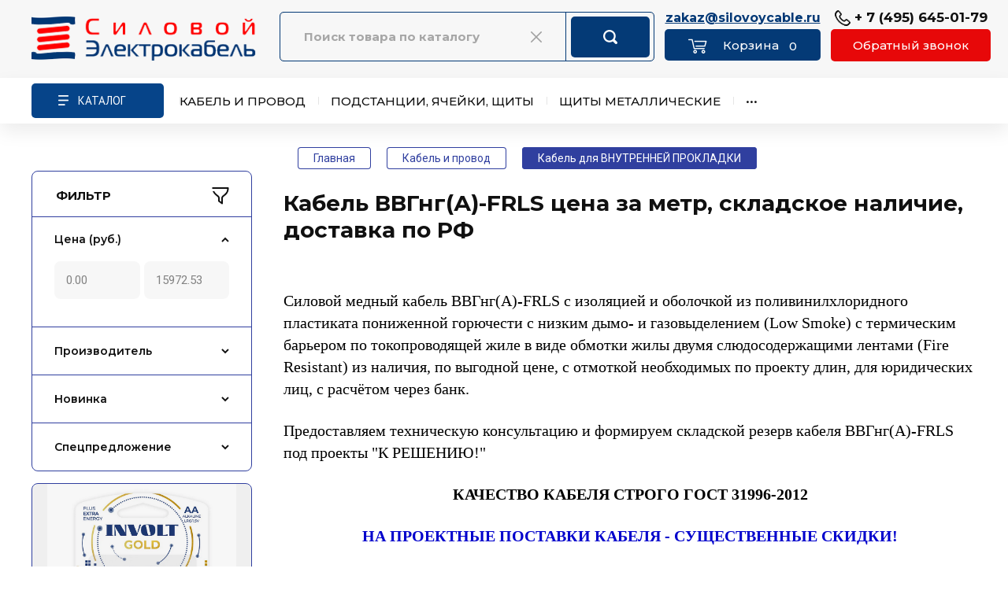

--- FILE ---
content_type: text/css
request_url: https://silovoycable.ru/t/v494/images/site.addons.scss.css
body_size: 4725
content:
@charset "UTF-8";
::-webkit-input-placeholder {
  color: #393939;
  opacity: 1;
}
/* webkit */
::-moz-placeholder {
  color: #393939;
  opacity: 1;
}
/* Firefox 19+ */
:-moz-placeholder {
  color: #393939;
  opacity: 1;
}
/* Firefox 18- */
:-ms-input-placeholder {
  color: #393939;
  opacity: 1;
}
/* IE */
.site-header-new {
  display: flex;
}
.site_header-wrap-inner {
  max-width: 1440px;
  margin: 0 auto;
  padding: 15px 0;
}
.col_1 {
  min-width: 290px;
  padding-top: 3px;
  margin-right: 25px;
  margin-left: 25px;
}
/*.col_2 { width: calc(100% - 340px - 434px - 30px);}*/
.col_2 {
  width: calc(100% - 340px - 410px);
}
.search-block {
  border: 1px solid #043a76;
  border-radius: 5px;
}
.search-block__input {
  min-height: 62px;
  padding: 4px 180px 4px 30px;
  box-shadow: none;
  font: 700 15px "Montserrat" !important;
  text-transform: none;
}
.search-block__input:focus {
  box-shadow: none;
}
.search-block__btn {
  min-height: 52px;
  height: 52px;
  width: 100px;
  background: #043a76 url(sbg.png) 50% 50% no-repeat;
  margin-right: 5px;
  margin-top: 5px;
  border-radius: 5px;
}
.clear_x {
  position: absolute;
  top: 18px;
  right: 142px;
  cursor: pointer;
}
.mobile_shared.waSlideMenu-menu > li {
  border-bottom: 1px solid #B2CBE8;
}
#shop2-cart-preview a:before {
  display: block !important;
  font: 15px "Montserrat";
  color: #ffffff;
  font-weight: 500;
  padding-right: 13px;
  position: static;
  content: "Корзина";
  width: auto;
  background: none;
  z-index: 1;
  -webkit-transition: all 0.3s;
  -moz-transition: all 0.3s;
  -o-transition: all 0.3s;
  -ms-transition: all 0.3s;
  transition: all 0.3s;
  pointer-events: none;
  border-radius: 0;
}
#shop2-cart-preview {
  height: auto;
  width: auto;
  background: #043a76 url(cbg.png) no-repeat 30px 12px;
  padding: 9px 0 8px 75px;
  border-radius: 5px;
}
#shop2-cart-preview a {
  text-decoration: none;
  height: auto;
  width: auto;
}
#shop2-cart-preview a:after {
  display: none;
}
#shop2-cart-preview a.pointer_events_none {
  border: 0;
}
#shop2-cart-preview a .gr-cart-total-amount {
  background: none;
  display: inline-block;
  height: auto;
  min-width: 0;
  padding: 3px 30px 0 0;
  color: #fff;
  font: 15px "Montserrat";
  line-height: 1;
  font-weight: 500;
  text-align: center;
  position: static;
}
.col_3 > div {
  position: relative;
  top: -6px;
}
.col_3 > div > a {
  font: 16px "Montserrat";
  font-weight: bold;
  color: #043976;
  line-height: 1;
  margin-top: 6px;
  padding-bottom: 2px;
  display: block;
  text-align: center;
  min-height: 22px;
}
.head-conracts__recall-btn2 {
  cursor: pointer;
  display: block;
  font: 500 15px "Montserrat";
  color: #ffffff;
  padding: 11px 28px;
  background: #e70809;
  border-radius: 5px;
  text-align: center;
}
.search_catalog_top {
  margin: 0;
}
.item_phn {
  font: bold 17px/1 "Montserrat";
  color: #101010;
  /*padding: 2px 0 5px 25px;
	background: url(tbgbg.png) 0 2px no-repeat;*/
  margin-top: 4px;
  padding: 0 2px 4px;
  text-align: center;
  text-decoration: none;
  display: block;
}
.col_3 {
  min-width: 434px;
  display: flex;
}
.col_3 > div:nth-child(1) {
  margin: 0 13px 0 13px;
}
.col_3 > div:nth-child(2) {
  min-width: 198px;
}
.site-content__right {
  margin-top: 0;
}
.opn_menus {
  overflow: hidden;
}
.opn_menus .top-menu {
  box-shadow: none;
}
.kat {
  display: block;
  cursor: pointer;
  padding-left: 59px;
  font: 500 15px/44px "Montserrat";
  color: #ffffff;
  height: 44px;
  min-width: 168px;
  text-transform: uppercase;
  border-radius: 5px;
  background: #064489 url(kbg.png) 34px 15px no-repeat;
  margin: 7px 40px 7px 0;
}
.kat.opn {
  background-image: url(close_menu.svg);
  -webkit-background-size: 16px auto;
  background-size: 16px auto;
}
.top-menu__inner {
  display: flex;
}
.top-menu__items > li > a {
  font: 500 15px/1 "Montserrat";
  color: #101010;
  text-transform: uppercase;
  padding: 20px 16px;
}
.top-menu__items > li > a:hover {
  color: #043a76;
}
.top-menu {
  background: #ffffff;
  box-shadow: 0 10px 25px rgba(0, 0, 0, 0.08);
}
.top-menu__items > li > a {
  position: relative;
}
.top-menu__items > li > a:after {
  content: "";
  width: 1px;
  height: 10px;
  background: #e5e5e5;
  position: absolute;
  top: 50%;
  margin-top: -5px;
  left: 0;
}
.top-menu__inner {
  max-width: 1440px;
}
.site-content__inner_2 {
  padding-top: 34px;
}
.site_header-wrap {
  background: #f7f7f7;
}
.top-menu__items:hover > li > a {
  opacity: 1;
}
.folders-nav {
  display: none;
}
.action-product {
  margin-top: 0;
}
.site_header-wrap {
  position: fixed;
  top: 0;
  left: 0;
  right: 0;
  z-index: 100;
}
.top-menu__items ul li a {
  padding: 10px 15px;
}
.kat_body {
  position: absolute;
  background: #fff;
  padding: 15px;
  z-index: 10;
  height: calc(100vh - 150px);
  overflow-y: auto;
  width: 280px;
  top: 58px;
  /*box-shadow: 0 0 4px #ccc;*/
  display: none;
}
.top-menu__inner {
  position: relative;
}
.lev_2 ul, .top-menu_kat ul, .top-menu_kat {
  padding: 0;
  margin: 0;
  list-style: none;
}
.top-menu_kat ul {
  display: none;
}
.top-menu_kat li {
  width: 245px;
  padding: 10px 20px 10px 10px;
  position: relative;
}
.top-menu_kat li a {
  text-decoration: none;
  font-size: 15px;
  color: #000;
  line-height: 1.3;
  display: block;
}
.top-menu_kat li a:hover {
  color: #043a76;
}
.mobile_shared > li.has > a:after, .top-menu_kat li.has-child:after {
  height: 15px;
  width: 11px;
  background: url(arr.svg) 0 0 no-repeat;
  position: absolute;
  top: 50%;
  right: 5px;
  content: "";
  -webkit-background-size: 11px 11px;
  background-size: 11px 11px;
  margin-top: -7px;
  -moz-transform: rotate(90deg);
  -ms-transform: rotate(90deg);
  -webkit-transform: rotate(90deg);
  -o-transform: rotate(90deg);
  transform: rotate(90deg);
}
.mobile_shared > li.has > a:after {
  right: 10px;
}
.ico_sp {
  display: flex;
  align-items: center;
}
.ico_kat {
  max-height: 30px;
  max-width: 30px;
  padding-right: 10px;
}
.kat_body_ul {
  background: #fff;
  position: absolute;
  top: 58px;
  left: 280px;
  right: 0;
  padding: 25px 40px;
  height: calc(100vh - 150px);
  overflow-y: auto;
  /*box-shadow: 0 0 4px #ccc;*/
  z-index: 10;
  display: none;
}
.lev_2 {
  padding: 0;
  margin: 0;
  list-style: none;
}
.lev_2 li a {
  text-decoration: none;
  font-size: 15px;
  color: #000;
  display: block;
}
.lev_2 {
  /*-webkit-column-count: 3;
	-moz-column-count: 3;
	-ms-column-count: 3;
	-o-column-count: 3;
	column-count: 3;*/
}
.lev_2 > li {
  /*-webkit-column-break-inside: avoid;
    page-break-inside: avoid;
    break-inside: avoid;*/
  display: inline-block;
  vertical-align: top;
  width: 33%;
  padding-right: 10px;
  margin-bottom: 24px;
}
.lev_2 > li > a {
  font: 700 17px "PT Sans";
  line-height: 20px;
  padding-bottom: 5px;
}
.lev_2 li a:hover {
  color: #043a76;
}
.tit {
  font-size: 28px;
  font-weight: 500;
  margin-bottom: 20px;
}
a {
  color: #043a76;
}
.tit {
  font: 700 24px "PT Sans";
  padding-bottom: 20px;
  margin: 0;
  margin-top: 0px;
  padding-top: 20px;
  background: #fff;
  position: fixed;
  margin-top: -27px;
  width: calc(100% - 389px);
  text-align: center;
  max-width: 1070px;
}
.kat_body_ul .body {
  padding-top: 47px;
}
.kategor2 {
  list-style: none;
  margin: 0;
  padding: 0;
}
.kategor2 ul {
  list-style: none;
}
.site-header-mob {
  display: none;
}
#smart-search-block:after {
  position: absolute;
  top: 0;
  bottom: 0;
  left: 0;
  right: 111px;
  border-right: 1px solid #043a76;
  border-radius: 5px 0 0 5px;
  content: "";
  pointer-events: none;
}
.mobile_shared > li ul li {
  border-bottom: 1px solid #B2CBE8;
}
.mobile_panel_wrap .mobile_menu_next {
  bottom: 0;
  height: 100vh;
  overflow: auto;
}
.kat {
  font-family: "PT Sans";
}
.body .ico_kat {
  display: none;
}
.top-menu_kat > li {
  border-bottom: 1px solid #B2CBE8;
}
.top-menu_kat li a {
  font-weight: 500;
}
#shop2-cart-preview {
  min-height: 40px;
}
.top-menu__items ul ul {
  margin-left: 14px;
}
@media screen and (min-width: 769px) and (max-width: 1524px) {
  .top-menu__inner {
    padding-left: 25px;
    padding-right: 25px;
  }
}
@media screen and (max-width: 1440px) {
  .kat {
    margin-right: 20px;
  }
  body .top-menu, .site_header-wrap-inner {
    padding-left: 15px;
    padding-right: 15px;
  }
}
@media screen and (max-width: 1366px) {
  .search-block__input {
    min-height: 61px;
  }
}
@media screen and (min-width: 1025px) and (max-width: 1261px) {
  .search_catalog_top {
    max-height: 63px;
  }
}
@media screen and (max-width: 1024px) {
  .search_catalog_top {
    max-height: 68px;
  }
}
@media screen and (max-width: 1023px) {
  #shop2-cart-preview a:before {
    display: none !important;
  }
}
@media screen and (max-width: 1024px) {
  body .col_3 {
    min-width: 371px;
  }
  body .col_3 > div:nth-child(1) {
    margin-left: 13px;
  }
  .col_1 {
    padding-top: 8px;
  }
  .top-menu__items > li > a {
    padding-top: 10px;
    padding-bottom: 10px;
  }
  #smart-search-block:after {
    right: 93px;
  }
  body .top-menu, .site_header-wrap-inner {
    padding-left: 15px;
    padding-right: 15px;
  }
  .col_1 img {
    max-width: 180px;
  }
  .col_1 {
    min-width: 180px;
    padding-top: 3px;
    margin-right: 20px;
  }
  .col_2 {
    width: calc(100% - 200px - 393px - 30px);
  }
  .item_phn {
    font-size: 14px;
  }
  .col_3 > div > a {
    font-size: 13px;
  }
  .head-conracts__recall-btn2 {
    font-size: 14px;
  }
  #shop2-cart-preview {
    height: auto;
    width: auto;
    background: #043a76 url(cbg.png) no-repeat 10px 12px;
    padding: 8px 7px 8px 52px;
    border-radius: 5px;
  }
  .col_3 > div:nth-child(2) {
    min-width: 163px;
  }
  .head-conracts__recall-btn2 {
    padding: 11px 11px 12px;
  }
  .item_phn {
    padding: 5px 0 5px 0;
    white-space: nowrap;
  }
  .col_3 {
    min-width: 393px;
  }
  .col_3 > div:nth-child(1) {
    margin-left: 37px;
  }
  .search-block__btn {
    width: 57px;
  }
  .clear_x {
    right: 70px;
  }
  .search-block__input {
    padding-right: 85px;
    padding-left: 14px;
  }
  .kat {
    cursor: pointer;
    padding-left: 45px;
    font: 500 15px/1 "Montserrat";
    color: #ffffff;
    height: 44px;
    min-width: 146px;
    text-transform: uppercase;
    border-radius: 5px;
    background: #064489 url(kbg.png) 18px 15px no-repeat;
    margin: 7px 20px 7px 0;
  }
  .top-menu__items > li > a {
    padding-left: 16px;
    padding-right: 16px;
    font-size: 14px;
  }
  .col_3 > div > a {
    padding-top: 6px;
    padding-bottom: 9px;
  }
}
.shop-modules.block_padding.shop_modules_new_style {
  display: none;
}
.top-menu_kat li a, .lev_2 li a {
  font-family: "PT Sans";
  font-size: 18px;
  line-height: 21px;
}
.lev_2 li a {
  margin-top: 16px;
}
/*.lev_2 > li:first-child > a { margin-top: 0;}*/
@media screen and (max-width: 768px) {
  /* webkit */
  /* Firefox 19+ */
  /* Firefox 18- */
  /* IE */
  .site-header-mob {
    display: flex;
  }
  .top-menu__items {
    display: none;
  }
  .site__inner {
    padding-top: 0;
  }
  body .top-menu, .site_header-wrap-inner {
    padding-left: 10px;
    padding-right: 10px;
  }
  .kat {
    display: block;
    padding: 0;
    cursor: pointer;
    font: 500 15px/44px "Montserrat";
    color: #ffffff;
    height: 44px;
    width: 100%;
    text-transform: uppercase;
    border-radius: 5px;
    margin: 0 0 10px;
    text-align: center;
    background-image: none;
    position: relative;
  }
  .kat:after {
    content: "";
    background: url(kbg.png) 0 0 no-repeat;
    height: 13px;
    width: 13px;
    position: absolute;
    top: 50%;
    margin-top: -7px;
    left: 50%;
    margin-left: -65px;
  }
  .col_3 {
    display: none;
  }
  .col_4 {
    display: flex;
  }
  .ico_1 {
    height: 50px;
    min-width: 50px;
    border-radius: 5px;
    border: 1px solid #043a76;
    background: url(ico_1.png) 50% 50% no-repeat;
    cursor: pointer;
    position: relative;
  }
  .ico_1 a {
    position: absolute;
    top: 0;
    bottom: 0;
    left: 0;
    right: 0;
  }
  .ico_2 {
    height: 50px;
    min-width: 50px;
    border-radius: 5px;
    border: 1px solid #043a76;
    background: url(ico2.png) 50% 50% no-repeat;
    margin: 0 1px;
    cursor: pointer;
  }
  .ico_3 {
    height: 50px;
    min-width: 50px;
    border-radius: 5px;
    border: 1px solid #FF1A1A;
    background: url(ico3.png) 50% 50% no-repeat;
    cursor: pointer;
    margin-right: 2px;
  }
  .col_1 img {
    max-width: 243px !important;
  }
  .site-header-new {
    justify-content: space-between;
  }
  .site_header-wrap-inner {
    padding-top: 10px;
  }
  .col_1 {
    padding-top: 0;
  }
  .site_header-wrap-inner {
    padding-bottom: 10px;
  }
  .site_wrap {
    margin-top: 148px !important;
  }
  .site_header-wrap-inner {
    background: #fff;
  }
  .site-header-pk .col_1 {
    display: none;
  }
  .site-header-pk .col_2 {
    width: 100%;
  }
  .site-header-pk .shop-modules__search {
    display: block;
  }
  .shop-modules__search {
    margin: 0;
  }
  #search-result {
    position: absolute;
    max-height: 70vh;
    overflow: auto;
  }
  .site-header-pk {
    margin-top: 10px;
  }
  .search-block__input {
    font: 600 15px "Montserrat";
    color: #393939;
  }
  ::-webkit-input-placeholder {
    color: #393939;
    opacity: 1;
  }
  ::-moz-placeholder {
    color: #393939;
    opacity: 1;
  }
  :-moz-placeholder {
    color: #393939;
    opacity: 1;
  }
  :-ms-input-placeholder {
    color: #393939;
    opacity: 1;
  }
  .search-block__btn {
    min-height: 38px;
    height: 38px;
    width: 80px;
    background: #043a76 url(sbg.png) 50% 50% no-repeat;
    margin-right: 5px;
    margin-top: 5px;
    border-radius: 5px;
    -webkit-background-size: 15px 15px;
    background-size: 15px 15px;
  }
  .search-block__input {
    min-height: 42px;
    padding: 2px 125px 2px 20px;
    box-shadow: none;
    font: 600 15px "Montserrat";
    text-transform: none;
  }
  .clear_x {
    right: 104px;
    top: 8px;
  }
  .shop-modules__search {
    min-height: 44px;
  }
  .search-block__btn {
    margin-right: 2px;
    margin-top: 2px;
  }
  #smart-search-block:after {
    position: absolute;
    top: 0;
    bottom: 0;
    left: 0;
    right: 85px;
    border: 1px solid #043a76;
    border-radius: 5px 0 0 5px;
    content: "";
    pointer-events: none;
  }
  #smart-search-block::after {
    position: absolute;
    top: 0;
    bottom: 0;
    left: 0;
    right: 85px;
    border: 0;
    border-right: 1px solid #043a76;
    border-radius: 5px 0 0 5px;
    content: "";
    pointer-events: none;
  }
  .mobile_panel_wrap .btn_next_menu {
    pointer-events: none;
  }
  .mobile_panel_wrap .btn_next_menu span {
    visibility: hidden;
    pointer-events: none;
  }
  .mobile_panel_wrap .mobile__panel, .mobile_shared {
    background: #fff;
  }
  .mobile_shared > li ul li a, .mobile_shared > li ul li.parentItem a, .mobile_shared > li ul li.waSlideMenu-back a, .mobile_shared > li > a {
    color: #064489;
  }
  .mobile_shared > li ul li.waSlideMenu-back a::before {
    background-image: url(bbb.svg);
  }
  .mobile_shared > li ul li.waSlideMenu-back a {
    border-bottom: 1px solid #064489;
  }
  .mobile_panel_wrap .mobile__panel {
    width: 100%;
  }
  .site-header-pk {
    margin-top: 9px;
  }
}
.ico_2 {
  position: relative;
}
.ico_2 a {
  position: absolute;
  top: 0;
  bottom: 0;
  left: 0;
  right: 0;
}
@media screen and (min-width: 769px) {
  body .head-conracts__recall-btn2 {
    padding-bottom: 11px;
  }
  .shared_mob_title:after, .btn_next_menu {
    display: none;
  }
}
.mob .mobile_panel_wrap .mobile__panel {
  width: 100%;
}
@media screen and (max-width: 480px) {
  body .search-block__input {
    padding-left: 7px;
    font-size: 12px !important;
    padding-right: 121px;
  }
  .shop-modules__search {
    box-shadow: none;
  }
  body .col_1 img {
    max-width: 193px !important;
    margin-top: 4px;
  }
  .col_1 {
    margin-left: 0;
  }
  body .ico_2 {
    margin: 0 3px;
  }
}
@media screen and (max-width: 360px) {
  .col_1 img {
    max-width: 179px !important;
  }
  .col_1 {
    min-width: 162px;
    padding-top: 0;
    margin-right: 15px;
  }
  .ico_1, .ico_2, .ico_3 {
    min-width: 38px;
    height: 38px;
  }
}
@media screen and (max-width: 320px) {
  body .col_1 img {
    max-width: 160px !important;
    margin-top: 2px;
  }
}
#search-result .search-result-left + .search-result-right {
  margin-left: 0;
  margin-top: 40px;
}
#search-result .search-result-top {
  flex-direction: column;
}
#shop2-cart-preview a {
  background: none !important;
}
#shop2-cart-preview a:hover::before {
  width: auto;
}
.mobile_panel_wrap {
  z-index: 9999;
}
@media (max-width: 768px) {
  .mobile_panel_wrap {
    top: 70px;
    transition-property: opacity, visibility;
  }
  .mobile_menu_next {
    display: none;
  }
  .btn_next_menu {
    display: none;
  }
  .shared_mob {
    position: sticky;
    top: 0;
    z-index: 1;
  }
  .shared_mob_title {
    padding-left: 50px;
    text-transform: uppercase;
    text-align: center;
  }
  .shared_mob_title::after {
    display: none;
  }
  .shared_mob_title::before {
    position: absolute;
    top: 0;
    left: 0;
    width: 60px;
    height: 60px;
    content: "";
    background: url(arr_white.svg) center/13px no-repeat;
    transform: rotate(-90deg);
  }
  .mobile_shared .waSlideMenu-back, .mobile_shared .parentItem {
    display: none;
  }
  .mobile_shared > li.has > a:after {
    background: url(arr_blue.svg) 0 0 no-repeat;
    right: 8px;
  }
  .mobile_shared > li ul > li.sublevel > a:before, .mobile_shared > li ul li ul > li.sublevel > a:before {
    height: 15px;
    width: 11px;
    background: url(arr_blue.svg) 0 0 no-repeat;
    position: absolute;
    top: 50%;
    right: 8px;
    content: "";
    -webkit-background-size: 11px 11px;
    background-size: 11px 11px;
    margin-top: -7px;
    -moz-transform: rotate(90deg);
    -ms-transform: rotate(90deg);
    -webkit-transform: rotate(90deg);
    -o-transform: rotate(90deg);
    transform: rotate(90deg);
  }
}
@media (max-width: 480px) {
  .mobile_panel_wrap {
    top: 69px;
  }
}
@media (max-width: 360px) {
  .mobile_panel_wrap {
    top: 64px;
  }
}
@media (max-width: 320px) {
  .mobile_panel_wrap {
    top: 57px;
  }
}


--- FILE ---
content_type: text/javascript
request_url: https://counter.megagroup.ru/b999e7e3d15e64c9c73f5b6aae450927.js?r=&s=1280*720*24&u=https%3A%2F%2Fsilovoycable.ru%2Fcable-vvgng-frls&t=%D0%92%D0%92%D0%93%D0%BD%D0%B3-FRLS%20%D1%86%D0%B5%D0%BD%D0%B0%20-%20%D0%BA%D1%83%D0%BF%D0%B8%D1%82%D1%8C%20%D0%BA%D0%B0%D0%B1%D0%B5%D0%BB%D1%8C%20%D0%92%D0%92%D0%93%D0%BD%D0%B3-FRLS%20%D1%86%D0%B5%D0%BD%D0%B0%20-%20%D0%BA%D0%B0%D0%B1%D0%B5%D0%BB%D1%8C%20%D0%92%D0%92%D0%93%D0%BD%D0%B3-FRLS%20%D1%86%D0%B5%D0%BD%D0%B0%20%D0%B7%D0%B0%20%D0%BC%D0%B5%D1%82%D1%80&fv=0,0&en=1&rld=0&fr=0&callback=_sntnl1769213925377&1769213925377
body_size: 87
content:
//:1
_sntnl1769213925377({date:"Sat, 24 Jan 2026 00:18:45 GMT", res:"1"})